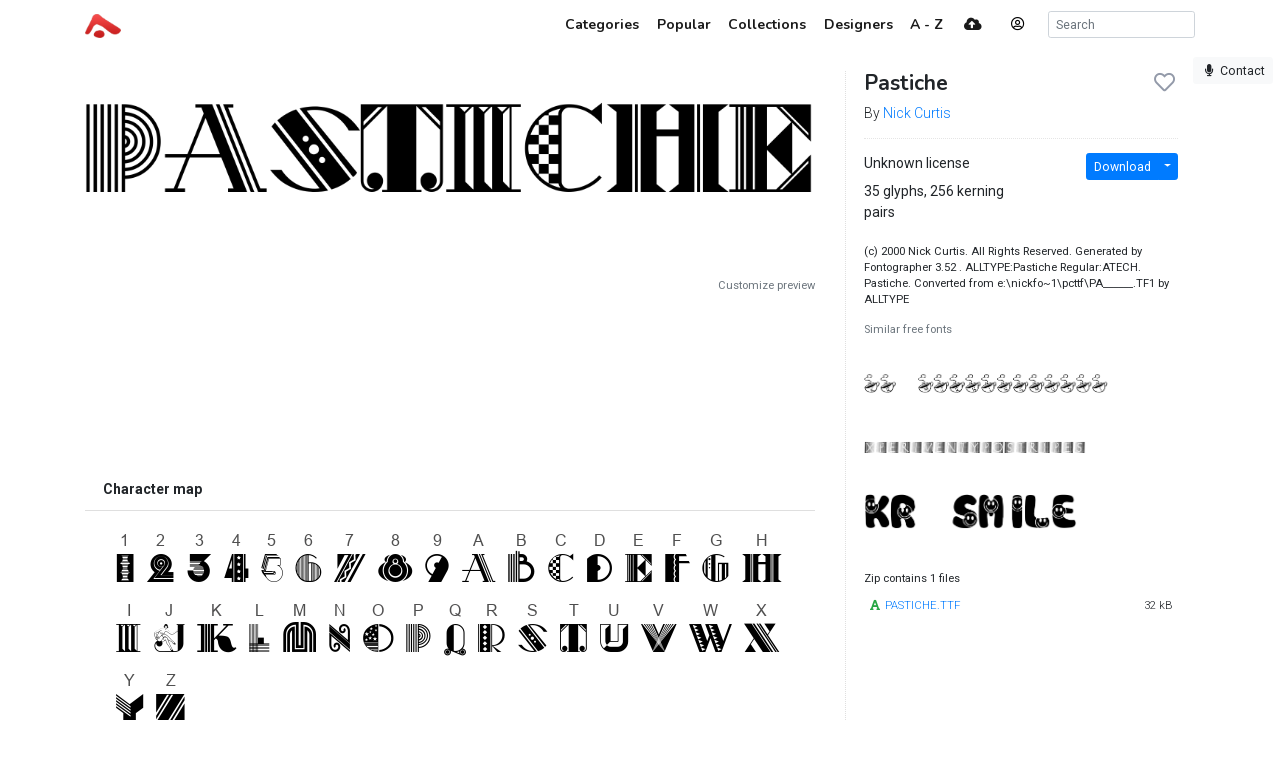

--- FILE ---
content_type: text/html; charset=utf-8
request_url: https://www.google.com/recaptcha/api2/aframe
body_size: 267
content:
<!DOCTYPE HTML><html><head><meta http-equiv="content-type" content="text/html; charset=UTF-8"></head><body><script nonce="2Y6r_PNGBKQTrGfLerub9A">/** Anti-fraud and anti-abuse applications only. See google.com/recaptcha */ try{var clients={'sodar':'https://pagead2.googlesyndication.com/pagead/sodar?'};window.addEventListener("message",function(a){try{if(a.source===window.parent){var b=JSON.parse(a.data);var c=clients[b['id']];if(c){var d=document.createElement('img');d.src=c+b['params']+'&rc='+(localStorage.getItem("rc::a")?sessionStorage.getItem("rc::b"):"");window.document.body.appendChild(d);sessionStorage.setItem("rc::e",parseInt(sessionStorage.getItem("rc::e")||0)+1);localStorage.setItem("rc::h",'1768941905966');}}}catch(b){}});window.parent.postMessage("_grecaptcha_ready", "*");}catch(b){}</script></body></html>